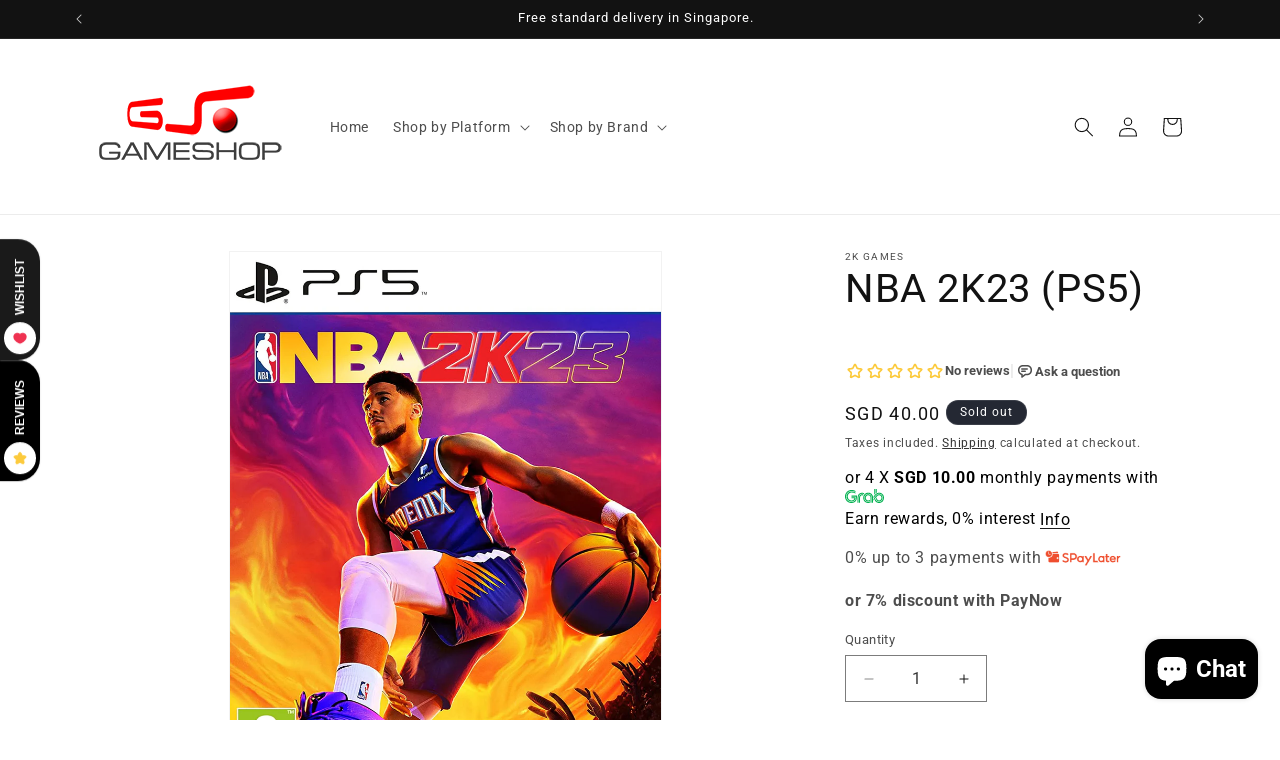

--- FILE ---
content_type: application/javascript; charset=utf-8
request_url: https://searchanise-ef84.kxcdn.com/preload_data.4V4z2v2v4Y.js
body_size: 9424
content:
window.Searchanise.preloadedSuggestions=['nintendo switch 2','nintendo switch games','ps5 game','ps5 controller','nintendo switch','ps5 console','ps5 games','playstation 5 console','nintendo switch controller','xbox controller','nintendo switch 2 games','steam deck','next level racing','racing wheel','xbox console','sim racing','logitech rs','switch games','ps4 controller','playstation portal','one piece','steering wheel','xbox series x','ps5 pro','moza racing','ps4 games','ps portal','xbox series x|s','rog ally','nintendo switch lite','pokemon cards','playstation controller','switch lite','next level','nintendo game','gaming keyboard','dual sense','moza r3','call of duty','ghost of yotei','rog ally x','gift card','final fantasy','racing sim','nintendo switch joy-con','gaming mouse','resident evil','thrust master','moza r5','racing seat','nintendo switch oled','ghost of','ps4 console','dualsense edge','ps5 asia','controller ps5','gaming headset','god of war','ps5 headset','switch controller','ps5 30th','ps 5 controller','ps5 accessories','nintendo switch oled console','nintendo switch game','nintendo games','racing simulator','game pass','playstation 5 games','ea fc 26','switch 2 games','steam gift card','nintendo switch 2 console','logitech steering','x box','demon slayer','the last of us','dualsense wireless controller','mechanical keyboard','nintendo switch console','playstation 5 pro','logitech g923','wireless keyboard','sim rig','logitech mouse','ps 5 games','legion go','it takes two','game handheld','switch 2 case','flight simulator','silent hill f','lenovo legion go','logitech g29','switch console','ps5 slim','nintendo joy-con','fanatec wheels','xbox wireless controller','death stranding','ps 5 pro','legion go s','sd card','joy con','razer gold','playseat trophy','switch oled','steam deck oled','story of seasons','ps5 disc','playstation 4 console','playseat sensation pro','ps5 pro console','thrustmaster pedal','pro controller','rs pedal','turtle beach','ps4 game','silent hill','logitech rs50','8bitdo ultimate 2','assassin\'s creed','ps5 headphones','meta ray ban','two point','pokemon legend','ps5 wheel','playstation 5 dualsense wireless controller','wwe 2k25','flight stick','nintendo oled','fantasy life','pokemon card','just dance','racing cockpit','switch case','playstation 4 controller','nintendo switch sports','street fighter 6','ssd for ps5','nintendo switch lite games','pokémon za','xbox series s','ps vita','nintendo eshop','elden ring','playstation 5 controller','hollow knight','playstation plus','spider man','wheel base','razer v3 pro','playstation card','animal crossing','moza r12','race wheel','ps portable','mortal kombat','xbox game pass','mouse pad','monster hunter','xbox battery','meta quest 3','playseat challenge','meta quest','hogwarts legacy','nintendo lite','switch 2 pro controller','nba 2k26','play seat','rs wheel','steam wallet','street fighter','asus rog','final fantasy vii','ps5 cover','ray ban','nintendo switch two','nintendo joy cons','xbox game pass ultimate','split fiction','wireless gaming keyboard','wheel stand','switch game','hyper x','logitech pedal','pc wireless controller','black myth wukong','ps5 drive','the legend of zelda','death stranding 2','gran turismo','lenovo legion','switch 2 game','astro bot','nintendo switch asia','one piece card','disc drive','ea fc','nintendo card','astro a50','game console','8bitdo ultimate 2 wireless controller','microsd express','stellar blade','game card','asus rog ally','ps5 portal','xbox one','nintendo controller','ps5 control','thrustmaster base','next level racing seat','dragon ball','force feedback','controller playstation','playstation games','meta quest 3s','gaming chairs','ready or not','driving sim','gran turismo 7','playseat f1','plays at','switch dock','wireless mouse','mouse logitech','wireless xbox controller','digimon d-3','pokemon tcg','ps5 head','logitech wheel','xbox gift card','legend of heroes','nintendo stand','playstation vr2','super mario','pokemon games','metal gear','xbox series s console','trust master','switch accessories','tv stand','donkey kong','black myth','harvest moon','rune factory','thrustmaster t598','gaming monitor','dualsense wireless controller chroma','wireless headset','wireless gaming mouse','nintendo switch accessories','nintendo switch usb','playstation move','logitech pro','razer keyboard','dragon quest','micro sd','ps5 ssd','usb c cable','a way out','switch joy-cons','genki energy','street fighter 6 years 1-2 switch 2','nintendo switch 2 pro','f1 wheel','star wars','wu kong','moza wheel','playstation portable','steam deck white','controller grip','ring fit','pc game','gear shifter','logitech rs 50','meta glasses','pokemon tradingcard','logitech racing','racing wheels','racing simulator cockpit','xbox headset','little nightmares','grand bazaar','fight stick','ps 4 games','logitech g pro','moza pedal','razer blackshark v3 pro','moza racing r12','gaming chair','ps5 overcooked','f1 steering wheel','playstation network card','ds lite','xbox live gift card','8bitdo keyboard','days gone','gift cards','switch joycon','ps3 game','ps5 charge','playseat evolution','g pro','switch oled console','switch 2 accessories','hori controller','micro usb','xbox card','hard drive','assassin’s creed','racing rig','nintendo fishing','dualsense controller','head ps4','cronos the new dawn','driving ps5','ps5 vr2','thrustmaster t300','switch 2 dock','floor mat','the witcher','dual sense edge','moza r3 xbox','tools up','moza steering wheel','ps5 remote','blackwidow v4','mario kart','nintendo online','ps5 stand','horizon forbidden west','flight sim','grand theft auto','8bitdo ultimate','ps5 cooling','genki attack vector','bobovr s3 pro','ps5 storage','switch 2 controller','power bank','switch pro','moza gsv2p','how to by','ps card','keyboard switches','the deck','clair obscur expedition 33','video games console','next level mat','modern warfare','racing chair','nintendo eshop card','moving out','puzzle nintendo','switch 2 japan','joy con 2','switch button','ys switch','ps5 edge','little nightmare','sim racing wheel','ray ban meta','rog xbox','series x','thrustmaster wheel','razer controller','one piece switch','ps vr','micro sd express','ghost of tsushima','pokemon legends','gaming phone','witcher 3 complete','ea fc 25','ps vr2','game controllers','nintendo accessories','power rangers','razer mouse','switch mario','day to','breath of the wild','red magic','gaming laptop','spider man 2 ps5 game','nintendo disc','tony hawk','playstation console','sd card for switch','ps5 gaming','ps5 dual sense edge','assetto corsa','switch 2 console','kingdom come','limited edition','stream deck','thrustmaster pc','logitech pro wheel','quest 3s','formula one','pulse red','monster hunter wilds','nba 2k26 ps4','thumb grip','ps5 plug','sim race','switch nes','nintendo plug','mario maker','switch controller grip','game mart','sword art','attack on titan','moza r21','pc case','table clamp','game night','pokemon trading card game','nintendo switch 2 controller','the sims','off road','last of us','3d headset','ps5 charging','switch 2 grip','f1 game','track racing','nintendo switch battery','mx master 4','sim racing seat','xbox x','inferno x','red bull playseat','final fantasy tactics','xbox ally x','plate up','gaming wheel','ps elite','xbox rog ally x','in the sky','pico motion tracker','razer wireless headset','steelseries headset','play date','ps4 ea sports','monitor stand','dualsense wireless','persona 3 reload','nintendo sport','thrustmaster t300rs','pokémon switch 2','moza r9','nintendo switch 2 pro controller','battle net','v3 pro','hori alpha','disc edition','pokémon switch','nintendo switch case','direct drive','xenoblade chronicles','tales of','usb c','kill switch','ps4 a way out','mario kart 8','ps5 portable','playstation 5 consol','pokemon go plus','nintendo switch 2 joy-con 2 charging grip','nba 2k25','arcade stick','razer basilisk v3','ps5 disc console','ps remote','razer basilisk','street fighter 6 years 1-2','mini pc','ally x','ninja gaiden','dynasty warrior','forza horizon','sony playstation','next level racing f gt','football manager','dynasty warriors','moza pedals','call of duty black ops 6','screen protector for nintendo switch 2','ps5 controllers','in the road','suikoden i & ii hd remaster gate rune and dunan unification wars','playseat sensation','mario kart world','genki case','wired controller','xbox elite','head set','car racing','ps5 power','razer usb','switch pro 2 controller','switch sport','switch lite games','steam de','overcooked switch','thrustmaster stick','playstation network','yakuza kiwami','trade in','razer raiju','among us','genki shadowcast','logitech sim','nba 2k26 ps5','usb hub','assassins creed shadows','nintendo case','pokemon game','ps5 console disc','club sport','gear shift','go plus','rs50 pedals','playstation accessories','play station watch','display gaming','razer viper v3 pro','assassin‘s creed','trails in the sky','kingdom come deliverance','xbox ally','fifa 26 ps5','moza rs','nintendo switch oled controller','switch zelda','in zone','magic the','rs50 pedal','ori collection','taiko no tatsujin','ps5 call of duty','pokemon z-a','logitech ra','booster box','ps5 dualsense','ps5 case','overcooked nintendo','racing wheel bundle','playstation 5 face','t gt','xbox controller power a','controller xbox','ssd ps5','ps5 cool','dark souls','nintendo switch 2 asia','playstation store','cyberpunk switch','alan wake','x series','cockpit simulator','thrust master pedal','logitech g pro racing','pico ultra','tv monitor','ps5 playstation','playstation gift','switch 1 games','zelda amiibo','metal gear solid','super mario party','demon slayer kimetsu no yaiba the hinokami chronicles 2','shin megami tensei','rudder pedals','joystick module','xbox core','mi box','fight night','thrustmaster t150','fanatec gt dd','dead redemption','playstation 5 accessories','m edition','ghost of tsushima director\'s cut','star wars outlaws','screen protector switch lite','keychron mouse','pro controller 2','racing stand','high on life','ultimate 2 wireless','psp game','switch cover','razer blackshark v2 pro','xbox s','pc game pass','car game set','story of season','nintendo switch pro controller','30th anniversary','ps5 edition','sound card','controller charger','king fighters xv','memory card','moza bundle','minecraft dungeons','fanatec pedals','arctis nova 7','ps5 bundle','racing cockpits','ps5 earbuds','grip case','pulse elite wireless','ps5 fat','need for speed','thrustmaster pedals','ps5 fifa','ps5 pro disc drive','mario party','ps5 digital','razer kishi','playseat tv','deluxe edition','logitech headset','thrustmaster t-gt ii racing wheel','oled console','xbox x/s','moza shifter','truck simulator','pokemon shield','nintendo switch console 2','moza ks pro','final fantasy tactic','guilty gear','the world ends with you','vr ps5','arctis pro wireless','wireless gaming headset','racing wheel ps5','playstation 5 console disc drive edition','genki energy pack','sports nintendo','asus rog mouse','switch gift cards','rog xbox ally x','skull & co skull & co','play station 5','playstation 5 pro bundle','space marine','my play','thrust master wheel','elgato wave dx','ps5 wireless headset','ps5 wireless','atelier ryza','pin card','super smash bros','mouse dock pro','king or fighters','western digital','switch oled accessories','xbox wheel','sim racing stand','arcade ps5','m 2 ssd','joy-con 2 charging grip','air combat','razer microphone','next level racing gt','switch controllers','nintendo consoles','moza clutch pedal','hori racing wheel','gs pedals','logitech rs racing','football nintendo','thrustmaster gt 11','ssd nvme','red dead','racing mat','keys factory','ps5 black','razer naga','8bitdo ultimate 2 controller','playseat logitech','logitech keyboard','8bitdo ultimate bluetooth','razer barracuda','star rail','moza r','pokemon mega','farming simulator','max controller','metaquest 3s','basilisk v3 pro','ray-ban meta','nintendo fish','ultimate 2 controller','nintendo switch 2 game two','docking station','3 years game','meta quest 2','8bitdo pro 3','radiant tale','playstation console asia','house flipper','sony dualsense edge wireless controller for playstation 5','nintendo spli','ps5 fan','stream deck neo','xbox one controller','razer firefly','8bitdo usb','pico motion','hori split pad','switch 2 joy con','logitech g pro wheel','switch 2 travel case','switch bag','r5 bundle','x men','nba 2k18','tomb raider','play station 5 console','logitech mix','elgato facecam 4k webcam','switch 2 battery','octopath traveler','nintendo switch 2 local','ai glasses','vr headset','rs pedals','pulse 3d','race simulator','sim racing cockpit','motion sensor','ps5 camera','desk mat','nintendo ac adapter','seat logitec','g rs','ps5 controller with','quest air','nintendo console','gt seat add on','f1 seat','xbox rog','fast furious nintendo','express memory card','logitech g racing pedals','ps 5 memory','pokemon booster','mafia the old country','logitech pri','super smash','gaming desktop pc','path of','playseat challenge x','switch 2 adapter','digital download','corsair virtuoso pro','steam card','need for','ps5 cable','headsets for playstation','assassins creed','gt wheel','thrustmaster shifter','keyboard cable','hori fighting stick mini','far cry 6','ps vita\'s','logitech ped','razer wireless mouse','sony pulse','hell is us','blackshark v3','keychron max','counter strike','cooking mama','ps plus','moza racin r5','razer v2 pro','resident evil 3','nintendo switch 2 case','ps5 collection','fighting stick','nintendo game cart','ps4 dualshock 4 wireless controller','formula instinct','gt pro','playseat trophy gearshift','ps5 slim disc drive','playstation 5 slim digital','moza es','wolverine v2 pro','nintendo remote','video cable','legends z a','go pro','vr games','wi kong','8bitdo pro','ps5 disc edition','memory stick','8bitdo retro 108','power ranger','touch and go','thrustmaster wheel base','moza wheelbase','next level racing flight','switch lite case','switch lite stand','ks wheel','galactic purple','logitech g502','dragon age','marvel ps5','razer wired','hori card case','logitech yeti','playstation 5 slim console digital edition 30th anniversary limited edition','touch n go','nintendo switch 2 adapter','casing for nintendo switch','tears of the','hori aloha','ps4 corsair','ps5 plate','turtle battle','ps games','mafia the','moza brake','nintendo switch oked','switch lite console','gta5 for','vita game','sony dualsense','like a dragon','thrustmaster sol','sol r2','ps5 controller asia','nintendo switch animal crossing new horizons','ava base','re ment','play set','playstation led','fan ps5','cooling fan','la noire','portal remote player','hdmi cable','nintendo pro controller','razer blackshark','pin pin','z1 extreme','logitech g920','until dawn','x series x','playstation 5 digital','corsair mouse','new ps5 games','nintendo digital','unicorn overlord','game build','game limited edition','game collector edition','final fantasy xvi','paper mario','moza gear','ps5 dobe','games uses','razer huntsman','razer headset','game card case','fitness boxing','mario nintendo switch','pokemon snap','dualsense black','vanguard ps5','game boy','thrustmaster sf1000','series s','pico 4 ultra','slay the','fire emblem','bet blade x','nintendo switch 1 controller','elden ring shadow of erdtree','xbox consoles','playseat mat','g502 x plus','three kingdoms','pulse explore','dynasty warriors origin','razer deathadder','gears of war','nintendo switch 2 dock','playseat instinct','thrustmaster ferrari 488 gt3 wheel','thrustmaster steering wheel','gaming racing','playstation 5 dualsense wireless controller 30th anniversary limited edition','sandisk ultra','dead cells','house of dead','stream deck mini','co op game','heroes of might','sandisk 1tb','next level racing full set','thrustmaster tm wheel add-on','rog l','first berserker khazan','razer viper','ps5 peo','premium edition','gold edition','shin chan','joy-con pastel','switch flex','nintendo ds','charging grip','playstation pro','playseat rig','quick release','all button','moza clutch','steering ps5','shock blue','x real','ps5 consoles','the hundred line','moza e racing wheel','hf8 pro','games for playstation 5','football games','direct drive wheel','ps5 dynasty warriors origins','on epiece','tekken 8 edition','switch 2 genki','dualsense midnight black','8bitdo ultimate 2c','yakuza p','sam & max','resident evil 9','hitman deluxe','g pro superlight','moza cs pro','monster hunter wild','logitec shifter','win wing','hades ii','detective pikachu','razer blackshark v2 pro headset','wireless g pro x 2 lightspeed','pulse elite','superlight 2c','razer wrist','fifa ps4','sniper elite','rs clutch','ps gift','football manager 26','headset for ps5','moza lite','f 1 simulator','8bitdo mecha break','digital game','mhg flightstick','streets of rage','trees of rage','red faction','fantasy life i','fighting stick switch','just dance 2026','age of calamity','razer seiren','logitech superlight 2c','playstation 5 dualsense wireless controller sterling','quest 2 dock','quest 2 do','nintendo switch cable','control\'s edition','swee lee','razer zenless','ps5 game digital','my play watch','g502 wired','xbox sgd card','xbox us card','xbox usa','xbox usa card','arcade gun','racer revenge','gran turismo ps5','the last of us 2','last of 2','trails in the sky 1st chapter nintendo switch','ddr mini','mini link','genki dual','r4 deck','card tcg','xbox us','xbox card us','play seat amg','asus xbox','mega dream ex','left dead','left 4 dead','the legend of','apex pro tkl','horipad dragon quest','pac-man world','gt lite','finger glid','razer speaker','nintendo switch accessory','switch oles','pokemon friend','belkin switch 2 case','razer cobra','dual send','retro games','sandisk microsd','next level racing f gt lite','ps5 co sole','call of duty ps4','carnival games','double dragon','burnout paradise','genshin impact','thrustmaster handbrake','thrustmaster gears','ac adap','including valorant','valorant champion','need for speed payback','nintendo switch console oled','ps5 pink controller','pink controller','vr headsets','final fantasy rebirth','k70 core','thrustmaster tmx force feedback','t300 rs gt','ts-xw t-gt t300 tx and ts-pc','digimon d-3 detect & discover 25th color','batman arkham','call of duty 7','moza gear shifter','rog wireless keystroke','rog wireless','ps5 ca','mario was arty','nintendo switch joycon','pendulum digimon','house of the','razer phantom','genki travel','super bomberman','an thor','second hand','mega brave','dobe playstation','nintendo switch lite flip cover','sony disc drive slim for playstation 5','logitech gear','logitech stick','jump force','next level racing f-gt','puzzle fighter','red dead switch 2','taxi life','mario party superstars','headphones razer','games ps5','ps5 pro open box','thrustmaster t128 xbox','8bit do','ps4 controllers','kill la kill','quest 3 controller','project motor racing','onexplayer x1 pro','jou con','dead or alive 4','elgato capture card','ps5 pink','two points','shooting mechanics','harry potter','nova elite','river city saga','genki aegis shield','playstation vita','bobo vr','on zone','corsair k70 core se rgb mechanical wired gaming keyboard cherry blossom','dark cherry blossom','fatal frame','ps5 simulator','8bitdo ultimate 2 bluetooth','league football','ps5 fifa 26','gear shifte','thrustmaster tx','legend of zelda','ps5 digimon','playstation accessory','genki power bank','romance three kingdoms remake','rog phone','playstation 4 control','thrustmaster flight','facial interface','mx keys','sony f','iine charging grip','hasbro game night','farming simulator ps5','voucher code','honey comb','meta ray-ban','assassins creed nintendo','world of warcraft','capcom fighting','spider man 2','logitech clutch','turtle beach victrix pro','that time i got reincarnated as a slime isekai chronicles','phone rog','razer nommo','chroma teal','call of the mountain','under sackboy','8bitdo retro','razer ps5','avatar ps5','call off duty','blizzard games','rog ally xbox','playstation icon','xbox controller razer wolverine','razer card','sparco mod','full metal','nintendo 3ds','xbox stick','spooky nintendo','rs50 system','logitech 3d','logitech g903','ssd for playstation','rayman legends','arcade spirits','pokemon legends z-a','outer worlds','ghost ps5','kraken v4','advanced wars','dualsense white','the last of us remastered','dualsense japan white','controller switch 2','bluetooth controller switch 2','huntsman v3 pro mini','joystick nintendo switch','nintendo switch split pad','viper v3 pro','pico vr','eye tracking','honeycomb bravo','gun controller','sony x','minecraft dungeon','thrustmaster t98 ferrari 296 gtb','switch butt-kicking','switch casing','rift bound','metroid prime','stellar crown','samurai shodown','hello kitty island adventure','ps5 slim disc','logitech mx master','switch 2 joy cons','switch 2 anti glare','lego party','thrustmaster 3 pedals','ultra street fighter','ultra street fighter iv','pokemon z a','playstatio card','formula cockpit','playstation 5 dualsense wireless controller white','fifa manager','skull & co','split pad','switch joypad','moza ks','moza sk','no mans sky','no mans','no mana sky','anti glare','mobile legends','digimon story','gt lite pro','legio go','x|s and xbox one','fighting s','pan gigantic','rs wheel hun','ghost yotei','r3 bundle moza','pokeball plus','black ops 7','thrustmaster t128','next level gt racer','stick module','lap desk','stream dec','next level racing mat','nintendo shop','sherlock holmes','your toy','pokemon z','baba is','logitech challenge','genki force field 2','limited edition ps5 controller','god of war controller','doom controller','razer blackwidow','cooking kitchen','street fighter nintendo','capcom nintendo','30th anniversary limited','cashback bonus','microphone arm','switch 2 pokemon','thrustmaster t248','logitech panel','playseat screen','keyboard stand','next level racing floor mat','seam deck','t-gt ii','chroma pearl','portal remote','the bazaar','g923 xbox','tales of arise','bobovr m3 pro','8bitdo retro mechanical keyboard','ps5 monster hunter','xbox controller razer','hori mario kart racing wheel pro deluxe','sim stand','keychron q6 he qmk wireless custom keyboard','fantasy life i the girl who steals time','ps4 motion sensor','logitech wheel hub','fsr2 formula','mario nintendo switch 2','trainer box','street fighter 6 years 1-2 fighters edition','ps2 game','red bull racing','playstation edge controller','playseat red bull','corsair hs80 wireless','playseat mat xl','hogwarts legacy switch 2','plays ear','minecraft legends','a wonderful life','infinite wealth','ghost of your','pokemon pikachu nintendo switch','touch and go pin','ps5 collector','nintendo switch gen','nintendo switch gen 1','one piece ps5','playseat intelligence','fast & furious','super party nintendo','car seats','kraken kitty v3 pro','ps4 fifa','8bitdo ultimate 2 wireless','hyperx cloud','pokemon go','mini evo','playstation slim console japan','jujutsu kaisen','mx mechanical','logitech rs pedal','playstation 5 pro disc','next level racing gt elite','the crew','logitech g edition','meta 3s head strap','meta quest 3s headset','dd pro','ultimate alliance','playseat formula intelligence','playseat floor mat xl','r3 moza','mo za r9','no man’s sky','ks steering','play station 4','vision of mana','digital edition','game stop','corsair virtuoso','corsair void','logitech g rs50 drive drive','logitech g rs track wheel','logitech g rs clutch','xbox live','sony dualsense 5 wireless controller','playstation 5 console asia','onexplayer onexplayer','switch cyberpunk','one x players','thrustmaster f1','nintendo switch oled warranty','deck oled','nintendo keyboard','resident evil village gold edition','logitech rsh','bluetooth speaker','sony earbuds','viper pro','8bit keyboard','xbox charging','x elite','playstation 5 console covers','playstation 5 covers','wuchang fallen feathers','kids game','hori usb camera','h pattern shifter','h pattern','crp2 pedals','fc switch','star wars outlaws 2','fanatec gran','next level racing seats','hori rap','hori arcade','hori nolva','crysis remastered','pokemon sword shield','street fighter 30th anniversary','switch lite coral','dance dance','rgb mousepad','internal hard drive','pokémon violet','next level racing folding','asus mouse','black widow','story of seasons grand','ea sports','ps5 cover set','ps5 dualsense edge','moza flight','racing games switch 2','premium acc','razer steam control','razer steam','moza ab9 ffb base','switch micro sd card','street fighter 5','stick for x','tomtoc switch lite','switch 2 pro control','special editions','elgato stream deck scissor keys','joy consoles','barracuda x','of azure 2','dead space','age of empire','blackshark v2','deathstalker v2','ps5 console dual control','boom arm','playseat shifter pro','headphone amplifier','nvme internal','xbox series console','sim magic','retro 87 keyboard','mafia old country','pga tour','nintendo 2 yakuza','dualsense charging station','rog delta','snack world','3d printer','keychron c3','no a r3','fishing switch','razer viper v3 hyperspeed','cosmic red','dualsense wireless controller white','demon hunter','switch game software','8bitdo sn30','ps5 vita','split pad pro','nba nintendo','basilisk v3 x hyperspeed','contact no','play sear','sd express','v buck','monitor light','claw a','logitech mx ergo s advanced','logitech wireless','no man sky','nintendo lite case','microsd express card','corsair k70','ps5 disc drive','moz r5','playseat formula instinct','black and white','quest 2 controller','game pass ultimate','moza brake pedals','sony playstation vr2','story of','space invader','keychron m6','wild hunt','carrying case for meta quest','nintendo switch gameshop','nintendo switch gta','nintendo switch fifa','nyko ps4','rog scabbard','8bitdo xbox','elgato prompter','iine cooling fan for ps5','v2 max','final fantasy viii remastered','square enix switch','games console','ps4 or 5 games','race line','pubg up','legend arceus','super mario odyssey','the last of us part 1','playstation 5 portable','switch bug','playseat formula','simulators cockpit','logitech g pro x 60 lightspeed wireless tactile switch gaming keyboard','extend warranty','moza xbox','xuan yuan sword','8bitdo mouse','gundam seed','nintendo switch animal crossing new','playstation credit','logitech g92','extended warranty','gear stick','legend of legacy','hori horipad','razer black shark v2 pro','demon slay','ps4 wwe 2k24','gatz cooling fan','zumba burn','genki attack','wu chang','wild hearts','pokemon scarlet','taxi chaos','aerial life','nintendo switch cases','microsoft office','backbone one','razer viper v3','ace attorney','moza racing r9','ps5 hdmi','car set','razer kraken','moza racing bundle','ea sports fc 25 ps5/asia','ps5 disk','meta headliner','gt add-on','tomtoc lite','nintendo pro','micro sd card reader','uncharted the lost legacy','ps5 ea sports','nintendo switch 2 card','spider man controller','sound card adapter','in-game credits','next level racing motion','hunt down','gal gun','dark descent','dead rising','es wheel','iine bag','stick shift','edge controller','8bitdo retro wireless mechanical keyboard for windows and android','8bitdo retro 18 mechanical numpad','steam wallet card','switch 2 charging stand','final fantasy vii rebirth','pro evolution','party of legends','crash team rumble','logitech g astro','switch joy-con','igs classic','mass effect','alone in the dark','mario bro','hand held','switch game music','def jam','mario kart switch','nintendo switch controller strap','nintendo memory cards','ngs unbound','cold war','cs elite','thrustmaster ferrari','xbox gift','online membership','hyper x cloud 3','logitech g733','world war z','playstation 5 stand','dualsense edge black','mario deluxe','capture card','tomb raider 1-3 remastered ps4','black ops 6','oculus quest 3','horizon forbidden','8bitdo wired','play zone','dark siders','fast fusion','detroit become human','nintendo switch2','thrustmaster quick release adapter','ps5 cooler','thrustmaster adapter','clair obscur','hatsune miku','xbox wired','flash drive','playseat tv stand triple','hori wired horipad dragon quest','asus miku gaming mouse','r3 bundle','hori apex','ferrari steering wheel','track racer','mario world','hello neighbour','game boy advance','thrustmaster 488 gt3','playstation portal remote player','gta ps4','into the dead','elgato facecam','kishi v3','life vertical','bravely default','oculus quest','switch 2 steering wheel','express delivery','nintendo with','corsair k70 pro mini','moza mbooster pedal set','big brain academy brain vs brain','go pro 13','home thrustmaster','thrustmaster t818','xbox paddles','mario hat','tv mount','moza crp','moza crp2','logitech g435','pico 4 vr','usb extended','play station console cover','playstation 5 case','iron man','dead cell','razer top up','attack vector','formula lite pro','nintendo switch dock set','adapter plate','kishi v3 pro','hitman world','nintendo switch/japan','wii games','g29 driving','iine switch 2','10 in 1 accessories set for playstation portal','dualsense charge','k2 he','ps console','sonic x shadow','xbox sar','hd camera','river city','fishing star world tour','mx master 3s','big brain academy','challenge x','free stand','power play','winter sports'];

--- FILE ---
content_type: image/svg+xml
request_url: https://cdn-gp01.grabpay.com/shopify/images/v1/grab_logo.svg
body_size: 3410
content:
<svg width="67" height="24" viewBox="0 0 67 24" fill="none" xmlns="http://www.w3.org/2000/svg">
<path d="M2.75256 12.7314C2.75256 17.6042 6.39463 21.3392 11.1048 21.3392C15.6364 21.3392 17.9162 18.3816 17.9162 15.1237V13.9576H11.3114V15.7491H16.1091C16.1372 17.5124 14.5402 19.576 11.1048 19.576C7.31215 19.576 4.67865 16.7385 4.67865 12.7314C4.67865 8.87633 7.52227 5.9788 11.4305 5.9788C13.9764 5.9788 15.9901 6.60777 17.8566 7.92226L17.9757 7.83392V6.15901C16.5854 5.17314 14.2146 4.21555 11.371 4.21555C6.54521 4.21555 2.75256 7.9788 2.75256 12.7314ZM0 12.7314C0 19.1873 4.73819 23.9965 11.1048 23.9965C16.9111 23.9965 20.4656 20.3216 20.4656 14.3746V11.3286H11.3114V13.0601H18.8057V14.6749C18.8057 19.3357 15.934 22.2367 11.1048 22.2367C5.80279 22.2367 1.86306 18.1413 1.86306 12.735C1.86306 7.47703 6.00941 3.32155 11.371 3.32155C13.9169 3.32155 16.2282 3.95053 17.9757 5.17314V3.40989C16.2877 2.18375 14.0675 1.5583 11.371 1.5583C4.94481 1.55477 0 6.48763 0 12.7314ZM24.2267 14.258V23.4912H25.9742V14.2862C25.9742 12.2226 27.3085 10.7597 29.2906 10.7597C29.8825 10.7597 30.4148 10.9081 30.9786 11.1484C31.2167 10.5795 31.4513 10.1025 31.749 9.65371C31.1257 9.23675 30.2081 8.96466 29.3186 8.96466C26.3279 8.9682 24.2267 11.1484 24.2267 14.258ZM21.6493 23.4912H23.3968V14.258C23.3968 10.6113 25.8272 8.13074 29.3501 8.13074C30.5338 8.13074 31.749 8.51943 32.2813 8.84806C32.607 8.45936 32.9642 8.0424 33.437 7.65371C32.3408 6.87633 30.8595 6.42756 29.2626 6.42756C24.612 6.42756 21.6493 9.59364 21.6493 14.2862V23.4912ZM49.0453 13.1519V15.7527C50.0819 14.3498 50.9714 13.1237 51.8014 12.106C53.9026 9.5053 55.7411 8.07067 58.5847 8.07067C62.4334 8.07067 65.249 11 65.249 15.1237C65.249 19.159 62.493 22.2367 58.7038 22.2367C55.6221 22.2367 52.957 20.1166 52.3372 17.2155L51.094 18.9187C52.071 21.7562 54.9427 24 58.6758 24C63.4735 24 67 20.1166 67 15.1237C67 10.0742 63.4455 6.27915 58.5882 6.27915C53.5489 6.27562 51.2376 10.0742 49.0453 13.1519ZM54.4664 14.4664H54.4069L53.0446 16.3498C53.2827 18.5018 55.4435 21.371 58.7003 21.371C62.0167 21.371 64.4155 18.6502 64.4155 15.0954C64.4155 11.5406 61.9572 8.90813 58.5812 8.90813C55.2929 8.90813 53.3983 11.3286 52.064 13.1201C51.4127 13.9859 50.2885 15.3922 49.0418 17.1555V20.0247C50.1975 18.2898 51.7664 16.258 52.922 14.8551C54.8761 12.4947 56.0598 10.6996 58.5497 10.6996C60.9801 10.6996 62.6365 12.583 62.6365 15.0919C62.6365 17.6926 61.0676 19.6042 58.6968 19.6042C56.2104 19.6042 54.4629 17.3039 54.4629 14.7314V14.4664H54.4664ZM52.7189 0V7.4417C53.2512 7.02474 53.843 6.5159 54.4664 6.27562V0H52.7189ZM50.1134 10.1625C50.6457 9.4735 51.2376 8.72792 51.8609 8.09894V0H50.1134V10.1625ZM43.0044 18.6784L42.9764 18.6502C42.2375 19.2473 41.0223 19.6078 39.8666 19.6078C37.4958 19.6078 35.7203 17.8163 35.7203 15.1555C35.7203 12.6148 37.4678 10.6714 39.8071 10.6714C42.325 10.6714 43.8659 12.523 43.8659 15.0035V23.4912H45.6134V14.9152C45.6134 11.4488 43.2145 8.90813 39.8386 8.90813C36.4907 8.90813 33.9167 11.4488 33.9167 15.1555C33.9167 18.8304 36.4627 21.4594 39.8386 21.371C41.1133 21.3428 42.4161 20.8622 43.0079 20.4452V18.6784H43.0044ZM31.2762 15.1237C31.2762 20.3251 34.9183 24 39.8351 24C40.9312 24 42.2059 23.6714 43.0044 23.0424V21.2792C42.4721 21.7279 41.1694 22.2367 39.8351 22.2367C35.8078 22.2367 33.0833 19.3675 33.0833 15.1237C33.0833 11.0883 35.9864 8.07067 39.8351 8.07067C43.6558 8.07067 46.4398 10.9081 46.4398 14.8834V23.4912H48.2154V14.8551C48.2154 9.89399 44.7484 6.24735 39.8351 6.24735C35.0059 6.24735 31.2762 10.1025 31.2762 15.1237Z" fill="#00B14F"/>
</svg>
